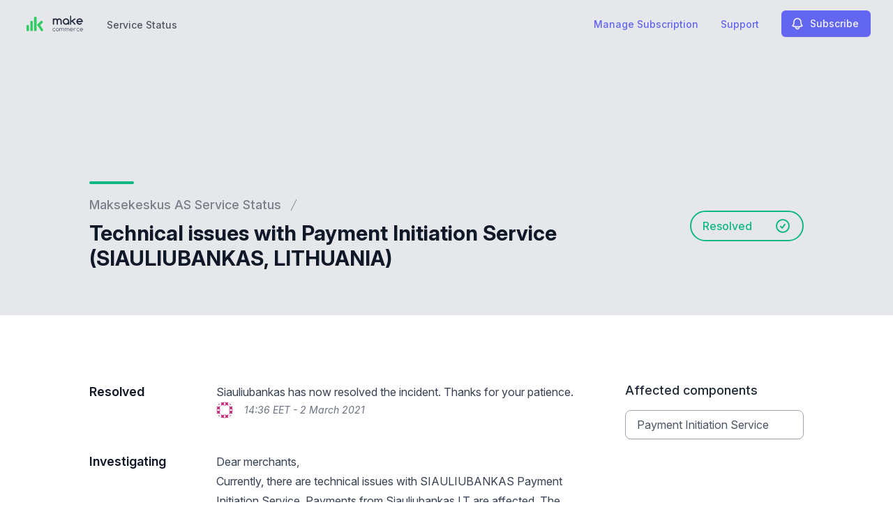

--- FILE ---
content_type: text/html; charset=utf-8
request_url: https://www.google.com/recaptcha/api2/anchor?ar=1&k=6Lc1z5MiAAAAAArBLreBfxilmog9tuu1Eqh2cCNM&co=aHR0cHM6Ly9zdGF0dXMubWFrc2VrZXNrdXMuZWU6NDQz&hl=en&v=N67nZn4AqZkNcbeMu4prBgzg&size=invisible&anchor-ms=20000&execute-ms=30000&cb=25b5dpgcdhv
body_size: 48803
content:
<!DOCTYPE HTML><html dir="ltr" lang="en"><head><meta http-equiv="Content-Type" content="text/html; charset=UTF-8">
<meta http-equiv="X-UA-Compatible" content="IE=edge">
<title>reCAPTCHA</title>
<style type="text/css">
/* cyrillic-ext */
@font-face {
  font-family: 'Roboto';
  font-style: normal;
  font-weight: 400;
  font-stretch: 100%;
  src: url(//fonts.gstatic.com/s/roboto/v48/KFO7CnqEu92Fr1ME7kSn66aGLdTylUAMa3GUBHMdazTgWw.woff2) format('woff2');
  unicode-range: U+0460-052F, U+1C80-1C8A, U+20B4, U+2DE0-2DFF, U+A640-A69F, U+FE2E-FE2F;
}
/* cyrillic */
@font-face {
  font-family: 'Roboto';
  font-style: normal;
  font-weight: 400;
  font-stretch: 100%;
  src: url(//fonts.gstatic.com/s/roboto/v48/KFO7CnqEu92Fr1ME7kSn66aGLdTylUAMa3iUBHMdazTgWw.woff2) format('woff2');
  unicode-range: U+0301, U+0400-045F, U+0490-0491, U+04B0-04B1, U+2116;
}
/* greek-ext */
@font-face {
  font-family: 'Roboto';
  font-style: normal;
  font-weight: 400;
  font-stretch: 100%;
  src: url(//fonts.gstatic.com/s/roboto/v48/KFO7CnqEu92Fr1ME7kSn66aGLdTylUAMa3CUBHMdazTgWw.woff2) format('woff2');
  unicode-range: U+1F00-1FFF;
}
/* greek */
@font-face {
  font-family: 'Roboto';
  font-style: normal;
  font-weight: 400;
  font-stretch: 100%;
  src: url(//fonts.gstatic.com/s/roboto/v48/KFO7CnqEu92Fr1ME7kSn66aGLdTylUAMa3-UBHMdazTgWw.woff2) format('woff2');
  unicode-range: U+0370-0377, U+037A-037F, U+0384-038A, U+038C, U+038E-03A1, U+03A3-03FF;
}
/* math */
@font-face {
  font-family: 'Roboto';
  font-style: normal;
  font-weight: 400;
  font-stretch: 100%;
  src: url(//fonts.gstatic.com/s/roboto/v48/KFO7CnqEu92Fr1ME7kSn66aGLdTylUAMawCUBHMdazTgWw.woff2) format('woff2');
  unicode-range: U+0302-0303, U+0305, U+0307-0308, U+0310, U+0312, U+0315, U+031A, U+0326-0327, U+032C, U+032F-0330, U+0332-0333, U+0338, U+033A, U+0346, U+034D, U+0391-03A1, U+03A3-03A9, U+03B1-03C9, U+03D1, U+03D5-03D6, U+03F0-03F1, U+03F4-03F5, U+2016-2017, U+2034-2038, U+203C, U+2040, U+2043, U+2047, U+2050, U+2057, U+205F, U+2070-2071, U+2074-208E, U+2090-209C, U+20D0-20DC, U+20E1, U+20E5-20EF, U+2100-2112, U+2114-2115, U+2117-2121, U+2123-214F, U+2190, U+2192, U+2194-21AE, U+21B0-21E5, U+21F1-21F2, U+21F4-2211, U+2213-2214, U+2216-22FF, U+2308-230B, U+2310, U+2319, U+231C-2321, U+2336-237A, U+237C, U+2395, U+239B-23B7, U+23D0, U+23DC-23E1, U+2474-2475, U+25AF, U+25B3, U+25B7, U+25BD, U+25C1, U+25CA, U+25CC, U+25FB, U+266D-266F, U+27C0-27FF, U+2900-2AFF, U+2B0E-2B11, U+2B30-2B4C, U+2BFE, U+3030, U+FF5B, U+FF5D, U+1D400-1D7FF, U+1EE00-1EEFF;
}
/* symbols */
@font-face {
  font-family: 'Roboto';
  font-style: normal;
  font-weight: 400;
  font-stretch: 100%;
  src: url(//fonts.gstatic.com/s/roboto/v48/KFO7CnqEu92Fr1ME7kSn66aGLdTylUAMaxKUBHMdazTgWw.woff2) format('woff2');
  unicode-range: U+0001-000C, U+000E-001F, U+007F-009F, U+20DD-20E0, U+20E2-20E4, U+2150-218F, U+2190, U+2192, U+2194-2199, U+21AF, U+21E6-21F0, U+21F3, U+2218-2219, U+2299, U+22C4-22C6, U+2300-243F, U+2440-244A, U+2460-24FF, U+25A0-27BF, U+2800-28FF, U+2921-2922, U+2981, U+29BF, U+29EB, U+2B00-2BFF, U+4DC0-4DFF, U+FFF9-FFFB, U+10140-1018E, U+10190-1019C, U+101A0, U+101D0-101FD, U+102E0-102FB, U+10E60-10E7E, U+1D2C0-1D2D3, U+1D2E0-1D37F, U+1F000-1F0FF, U+1F100-1F1AD, U+1F1E6-1F1FF, U+1F30D-1F30F, U+1F315, U+1F31C, U+1F31E, U+1F320-1F32C, U+1F336, U+1F378, U+1F37D, U+1F382, U+1F393-1F39F, U+1F3A7-1F3A8, U+1F3AC-1F3AF, U+1F3C2, U+1F3C4-1F3C6, U+1F3CA-1F3CE, U+1F3D4-1F3E0, U+1F3ED, U+1F3F1-1F3F3, U+1F3F5-1F3F7, U+1F408, U+1F415, U+1F41F, U+1F426, U+1F43F, U+1F441-1F442, U+1F444, U+1F446-1F449, U+1F44C-1F44E, U+1F453, U+1F46A, U+1F47D, U+1F4A3, U+1F4B0, U+1F4B3, U+1F4B9, U+1F4BB, U+1F4BF, U+1F4C8-1F4CB, U+1F4D6, U+1F4DA, U+1F4DF, U+1F4E3-1F4E6, U+1F4EA-1F4ED, U+1F4F7, U+1F4F9-1F4FB, U+1F4FD-1F4FE, U+1F503, U+1F507-1F50B, U+1F50D, U+1F512-1F513, U+1F53E-1F54A, U+1F54F-1F5FA, U+1F610, U+1F650-1F67F, U+1F687, U+1F68D, U+1F691, U+1F694, U+1F698, U+1F6AD, U+1F6B2, U+1F6B9-1F6BA, U+1F6BC, U+1F6C6-1F6CF, U+1F6D3-1F6D7, U+1F6E0-1F6EA, U+1F6F0-1F6F3, U+1F6F7-1F6FC, U+1F700-1F7FF, U+1F800-1F80B, U+1F810-1F847, U+1F850-1F859, U+1F860-1F887, U+1F890-1F8AD, U+1F8B0-1F8BB, U+1F8C0-1F8C1, U+1F900-1F90B, U+1F93B, U+1F946, U+1F984, U+1F996, U+1F9E9, U+1FA00-1FA6F, U+1FA70-1FA7C, U+1FA80-1FA89, U+1FA8F-1FAC6, U+1FACE-1FADC, U+1FADF-1FAE9, U+1FAF0-1FAF8, U+1FB00-1FBFF;
}
/* vietnamese */
@font-face {
  font-family: 'Roboto';
  font-style: normal;
  font-weight: 400;
  font-stretch: 100%;
  src: url(//fonts.gstatic.com/s/roboto/v48/KFO7CnqEu92Fr1ME7kSn66aGLdTylUAMa3OUBHMdazTgWw.woff2) format('woff2');
  unicode-range: U+0102-0103, U+0110-0111, U+0128-0129, U+0168-0169, U+01A0-01A1, U+01AF-01B0, U+0300-0301, U+0303-0304, U+0308-0309, U+0323, U+0329, U+1EA0-1EF9, U+20AB;
}
/* latin-ext */
@font-face {
  font-family: 'Roboto';
  font-style: normal;
  font-weight: 400;
  font-stretch: 100%;
  src: url(//fonts.gstatic.com/s/roboto/v48/KFO7CnqEu92Fr1ME7kSn66aGLdTylUAMa3KUBHMdazTgWw.woff2) format('woff2');
  unicode-range: U+0100-02BA, U+02BD-02C5, U+02C7-02CC, U+02CE-02D7, U+02DD-02FF, U+0304, U+0308, U+0329, U+1D00-1DBF, U+1E00-1E9F, U+1EF2-1EFF, U+2020, U+20A0-20AB, U+20AD-20C0, U+2113, U+2C60-2C7F, U+A720-A7FF;
}
/* latin */
@font-face {
  font-family: 'Roboto';
  font-style: normal;
  font-weight: 400;
  font-stretch: 100%;
  src: url(//fonts.gstatic.com/s/roboto/v48/KFO7CnqEu92Fr1ME7kSn66aGLdTylUAMa3yUBHMdazQ.woff2) format('woff2');
  unicode-range: U+0000-00FF, U+0131, U+0152-0153, U+02BB-02BC, U+02C6, U+02DA, U+02DC, U+0304, U+0308, U+0329, U+2000-206F, U+20AC, U+2122, U+2191, U+2193, U+2212, U+2215, U+FEFF, U+FFFD;
}
/* cyrillic-ext */
@font-face {
  font-family: 'Roboto';
  font-style: normal;
  font-weight: 500;
  font-stretch: 100%;
  src: url(//fonts.gstatic.com/s/roboto/v48/KFO7CnqEu92Fr1ME7kSn66aGLdTylUAMa3GUBHMdazTgWw.woff2) format('woff2');
  unicode-range: U+0460-052F, U+1C80-1C8A, U+20B4, U+2DE0-2DFF, U+A640-A69F, U+FE2E-FE2F;
}
/* cyrillic */
@font-face {
  font-family: 'Roboto';
  font-style: normal;
  font-weight: 500;
  font-stretch: 100%;
  src: url(//fonts.gstatic.com/s/roboto/v48/KFO7CnqEu92Fr1ME7kSn66aGLdTylUAMa3iUBHMdazTgWw.woff2) format('woff2');
  unicode-range: U+0301, U+0400-045F, U+0490-0491, U+04B0-04B1, U+2116;
}
/* greek-ext */
@font-face {
  font-family: 'Roboto';
  font-style: normal;
  font-weight: 500;
  font-stretch: 100%;
  src: url(//fonts.gstatic.com/s/roboto/v48/KFO7CnqEu92Fr1ME7kSn66aGLdTylUAMa3CUBHMdazTgWw.woff2) format('woff2');
  unicode-range: U+1F00-1FFF;
}
/* greek */
@font-face {
  font-family: 'Roboto';
  font-style: normal;
  font-weight: 500;
  font-stretch: 100%;
  src: url(//fonts.gstatic.com/s/roboto/v48/KFO7CnqEu92Fr1ME7kSn66aGLdTylUAMa3-UBHMdazTgWw.woff2) format('woff2');
  unicode-range: U+0370-0377, U+037A-037F, U+0384-038A, U+038C, U+038E-03A1, U+03A3-03FF;
}
/* math */
@font-face {
  font-family: 'Roboto';
  font-style: normal;
  font-weight: 500;
  font-stretch: 100%;
  src: url(//fonts.gstatic.com/s/roboto/v48/KFO7CnqEu92Fr1ME7kSn66aGLdTylUAMawCUBHMdazTgWw.woff2) format('woff2');
  unicode-range: U+0302-0303, U+0305, U+0307-0308, U+0310, U+0312, U+0315, U+031A, U+0326-0327, U+032C, U+032F-0330, U+0332-0333, U+0338, U+033A, U+0346, U+034D, U+0391-03A1, U+03A3-03A9, U+03B1-03C9, U+03D1, U+03D5-03D6, U+03F0-03F1, U+03F4-03F5, U+2016-2017, U+2034-2038, U+203C, U+2040, U+2043, U+2047, U+2050, U+2057, U+205F, U+2070-2071, U+2074-208E, U+2090-209C, U+20D0-20DC, U+20E1, U+20E5-20EF, U+2100-2112, U+2114-2115, U+2117-2121, U+2123-214F, U+2190, U+2192, U+2194-21AE, U+21B0-21E5, U+21F1-21F2, U+21F4-2211, U+2213-2214, U+2216-22FF, U+2308-230B, U+2310, U+2319, U+231C-2321, U+2336-237A, U+237C, U+2395, U+239B-23B7, U+23D0, U+23DC-23E1, U+2474-2475, U+25AF, U+25B3, U+25B7, U+25BD, U+25C1, U+25CA, U+25CC, U+25FB, U+266D-266F, U+27C0-27FF, U+2900-2AFF, U+2B0E-2B11, U+2B30-2B4C, U+2BFE, U+3030, U+FF5B, U+FF5D, U+1D400-1D7FF, U+1EE00-1EEFF;
}
/* symbols */
@font-face {
  font-family: 'Roboto';
  font-style: normal;
  font-weight: 500;
  font-stretch: 100%;
  src: url(//fonts.gstatic.com/s/roboto/v48/KFO7CnqEu92Fr1ME7kSn66aGLdTylUAMaxKUBHMdazTgWw.woff2) format('woff2');
  unicode-range: U+0001-000C, U+000E-001F, U+007F-009F, U+20DD-20E0, U+20E2-20E4, U+2150-218F, U+2190, U+2192, U+2194-2199, U+21AF, U+21E6-21F0, U+21F3, U+2218-2219, U+2299, U+22C4-22C6, U+2300-243F, U+2440-244A, U+2460-24FF, U+25A0-27BF, U+2800-28FF, U+2921-2922, U+2981, U+29BF, U+29EB, U+2B00-2BFF, U+4DC0-4DFF, U+FFF9-FFFB, U+10140-1018E, U+10190-1019C, U+101A0, U+101D0-101FD, U+102E0-102FB, U+10E60-10E7E, U+1D2C0-1D2D3, U+1D2E0-1D37F, U+1F000-1F0FF, U+1F100-1F1AD, U+1F1E6-1F1FF, U+1F30D-1F30F, U+1F315, U+1F31C, U+1F31E, U+1F320-1F32C, U+1F336, U+1F378, U+1F37D, U+1F382, U+1F393-1F39F, U+1F3A7-1F3A8, U+1F3AC-1F3AF, U+1F3C2, U+1F3C4-1F3C6, U+1F3CA-1F3CE, U+1F3D4-1F3E0, U+1F3ED, U+1F3F1-1F3F3, U+1F3F5-1F3F7, U+1F408, U+1F415, U+1F41F, U+1F426, U+1F43F, U+1F441-1F442, U+1F444, U+1F446-1F449, U+1F44C-1F44E, U+1F453, U+1F46A, U+1F47D, U+1F4A3, U+1F4B0, U+1F4B3, U+1F4B9, U+1F4BB, U+1F4BF, U+1F4C8-1F4CB, U+1F4D6, U+1F4DA, U+1F4DF, U+1F4E3-1F4E6, U+1F4EA-1F4ED, U+1F4F7, U+1F4F9-1F4FB, U+1F4FD-1F4FE, U+1F503, U+1F507-1F50B, U+1F50D, U+1F512-1F513, U+1F53E-1F54A, U+1F54F-1F5FA, U+1F610, U+1F650-1F67F, U+1F687, U+1F68D, U+1F691, U+1F694, U+1F698, U+1F6AD, U+1F6B2, U+1F6B9-1F6BA, U+1F6BC, U+1F6C6-1F6CF, U+1F6D3-1F6D7, U+1F6E0-1F6EA, U+1F6F0-1F6F3, U+1F6F7-1F6FC, U+1F700-1F7FF, U+1F800-1F80B, U+1F810-1F847, U+1F850-1F859, U+1F860-1F887, U+1F890-1F8AD, U+1F8B0-1F8BB, U+1F8C0-1F8C1, U+1F900-1F90B, U+1F93B, U+1F946, U+1F984, U+1F996, U+1F9E9, U+1FA00-1FA6F, U+1FA70-1FA7C, U+1FA80-1FA89, U+1FA8F-1FAC6, U+1FACE-1FADC, U+1FADF-1FAE9, U+1FAF0-1FAF8, U+1FB00-1FBFF;
}
/* vietnamese */
@font-face {
  font-family: 'Roboto';
  font-style: normal;
  font-weight: 500;
  font-stretch: 100%;
  src: url(//fonts.gstatic.com/s/roboto/v48/KFO7CnqEu92Fr1ME7kSn66aGLdTylUAMa3OUBHMdazTgWw.woff2) format('woff2');
  unicode-range: U+0102-0103, U+0110-0111, U+0128-0129, U+0168-0169, U+01A0-01A1, U+01AF-01B0, U+0300-0301, U+0303-0304, U+0308-0309, U+0323, U+0329, U+1EA0-1EF9, U+20AB;
}
/* latin-ext */
@font-face {
  font-family: 'Roboto';
  font-style: normal;
  font-weight: 500;
  font-stretch: 100%;
  src: url(//fonts.gstatic.com/s/roboto/v48/KFO7CnqEu92Fr1ME7kSn66aGLdTylUAMa3KUBHMdazTgWw.woff2) format('woff2');
  unicode-range: U+0100-02BA, U+02BD-02C5, U+02C7-02CC, U+02CE-02D7, U+02DD-02FF, U+0304, U+0308, U+0329, U+1D00-1DBF, U+1E00-1E9F, U+1EF2-1EFF, U+2020, U+20A0-20AB, U+20AD-20C0, U+2113, U+2C60-2C7F, U+A720-A7FF;
}
/* latin */
@font-face {
  font-family: 'Roboto';
  font-style: normal;
  font-weight: 500;
  font-stretch: 100%;
  src: url(//fonts.gstatic.com/s/roboto/v48/KFO7CnqEu92Fr1ME7kSn66aGLdTylUAMa3yUBHMdazQ.woff2) format('woff2');
  unicode-range: U+0000-00FF, U+0131, U+0152-0153, U+02BB-02BC, U+02C6, U+02DA, U+02DC, U+0304, U+0308, U+0329, U+2000-206F, U+20AC, U+2122, U+2191, U+2193, U+2212, U+2215, U+FEFF, U+FFFD;
}
/* cyrillic-ext */
@font-face {
  font-family: 'Roboto';
  font-style: normal;
  font-weight: 900;
  font-stretch: 100%;
  src: url(//fonts.gstatic.com/s/roboto/v48/KFO7CnqEu92Fr1ME7kSn66aGLdTylUAMa3GUBHMdazTgWw.woff2) format('woff2');
  unicode-range: U+0460-052F, U+1C80-1C8A, U+20B4, U+2DE0-2DFF, U+A640-A69F, U+FE2E-FE2F;
}
/* cyrillic */
@font-face {
  font-family: 'Roboto';
  font-style: normal;
  font-weight: 900;
  font-stretch: 100%;
  src: url(//fonts.gstatic.com/s/roboto/v48/KFO7CnqEu92Fr1ME7kSn66aGLdTylUAMa3iUBHMdazTgWw.woff2) format('woff2');
  unicode-range: U+0301, U+0400-045F, U+0490-0491, U+04B0-04B1, U+2116;
}
/* greek-ext */
@font-face {
  font-family: 'Roboto';
  font-style: normal;
  font-weight: 900;
  font-stretch: 100%;
  src: url(//fonts.gstatic.com/s/roboto/v48/KFO7CnqEu92Fr1ME7kSn66aGLdTylUAMa3CUBHMdazTgWw.woff2) format('woff2');
  unicode-range: U+1F00-1FFF;
}
/* greek */
@font-face {
  font-family: 'Roboto';
  font-style: normal;
  font-weight: 900;
  font-stretch: 100%;
  src: url(//fonts.gstatic.com/s/roboto/v48/KFO7CnqEu92Fr1ME7kSn66aGLdTylUAMa3-UBHMdazTgWw.woff2) format('woff2');
  unicode-range: U+0370-0377, U+037A-037F, U+0384-038A, U+038C, U+038E-03A1, U+03A3-03FF;
}
/* math */
@font-face {
  font-family: 'Roboto';
  font-style: normal;
  font-weight: 900;
  font-stretch: 100%;
  src: url(//fonts.gstatic.com/s/roboto/v48/KFO7CnqEu92Fr1ME7kSn66aGLdTylUAMawCUBHMdazTgWw.woff2) format('woff2');
  unicode-range: U+0302-0303, U+0305, U+0307-0308, U+0310, U+0312, U+0315, U+031A, U+0326-0327, U+032C, U+032F-0330, U+0332-0333, U+0338, U+033A, U+0346, U+034D, U+0391-03A1, U+03A3-03A9, U+03B1-03C9, U+03D1, U+03D5-03D6, U+03F0-03F1, U+03F4-03F5, U+2016-2017, U+2034-2038, U+203C, U+2040, U+2043, U+2047, U+2050, U+2057, U+205F, U+2070-2071, U+2074-208E, U+2090-209C, U+20D0-20DC, U+20E1, U+20E5-20EF, U+2100-2112, U+2114-2115, U+2117-2121, U+2123-214F, U+2190, U+2192, U+2194-21AE, U+21B0-21E5, U+21F1-21F2, U+21F4-2211, U+2213-2214, U+2216-22FF, U+2308-230B, U+2310, U+2319, U+231C-2321, U+2336-237A, U+237C, U+2395, U+239B-23B7, U+23D0, U+23DC-23E1, U+2474-2475, U+25AF, U+25B3, U+25B7, U+25BD, U+25C1, U+25CA, U+25CC, U+25FB, U+266D-266F, U+27C0-27FF, U+2900-2AFF, U+2B0E-2B11, U+2B30-2B4C, U+2BFE, U+3030, U+FF5B, U+FF5D, U+1D400-1D7FF, U+1EE00-1EEFF;
}
/* symbols */
@font-face {
  font-family: 'Roboto';
  font-style: normal;
  font-weight: 900;
  font-stretch: 100%;
  src: url(//fonts.gstatic.com/s/roboto/v48/KFO7CnqEu92Fr1ME7kSn66aGLdTylUAMaxKUBHMdazTgWw.woff2) format('woff2');
  unicode-range: U+0001-000C, U+000E-001F, U+007F-009F, U+20DD-20E0, U+20E2-20E4, U+2150-218F, U+2190, U+2192, U+2194-2199, U+21AF, U+21E6-21F0, U+21F3, U+2218-2219, U+2299, U+22C4-22C6, U+2300-243F, U+2440-244A, U+2460-24FF, U+25A0-27BF, U+2800-28FF, U+2921-2922, U+2981, U+29BF, U+29EB, U+2B00-2BFF, U+4DC0-4DFF, U+FFF9-FFFB, U+10140-1018E, U+10190-1019C, U+101A0, U+101D0-101FD, U+102E0-102FB, U+10E60-10E7E, U+1D2C0-1D2D3, U+1D2E0-1D37F, U+1F000-1F0FF, U+1F100-1F1AD, U+1F1E6-1F1FF, U+1F30D-1F30F, U+1F315, U+1F31C, U+1F31E, U+1F320-1F32C, U+1F336, U+1F378, U+1F37D, U+1F382, U+1F393-1F39F, U+1F3A7-1F3A8, U+1F3AC-1F3AF, U+1F3C2, U+1F3C4-1F3C6, U+1F3CA-1F3CE, U+1F3D4-1F3E0, U+1F3ED, U+1F3F1-1F3F3, U+1F3F5-1F3F7, U+1F408, U+1F415, U+1F41F, U+1F426, U+1F43F, U+1F441-1F442, U+1F444, U+1F446-1F449, U+1F44C-1F44E, U+1F453, U+1F46A, U+1F47D, U+1F4A3, U+1F4B0, U+1F4B3, U+1F4B9, U+1F4BB, U+1F4BF, U+1F4C8-1F4CB, U+1F4D6, U+1F4DA, U+1F4DF, U+1F4E3-1F4E6, U+1F4EA-1F4ED, U+1F4F7, U+1F4F9-1F4FB, U+1F4FD-1F4FE, U+1F503, U+1F507-1F50B, U+1F50D, U+1F512-1F513, U+1F53E-1F54A, U+1F54F-1F5FA, U+1F610, U+1F650-1F67F, U+1F687, U+1F68D, U+1F691, U+1F694, U+1F698, U+1F6AD, U+1F6B2, U+1F6B9-1F6BA, U+1F6BC, U+1F6C6-1F6CF, U+1F6D3-1F6D7, U+1F6E0-1F6EA, U+1F6F0-1F6F3, U+1F6F7-1F6FC, U+1F700-1F7FF, U+1F800-1F80B, U+1F810-1F847, U+1F850-1F859, U+1F860-1F887, U+1F890-1F8AD, U+1F8B0-1F8BB, U+1F8C0-1F8C1, U+1F900-1F90B, U+1F93B, U+1F946, U+1F984, U+1F996, U+1F9E9, U+1FA00-1FA6F, U+1FA70-1FA7C, U+1FA80-1FA89, U+1FA8F-1FAC6, U+1FACE-1FADC, U+1FADF-1FAE9, U+1FAF0-1FAF8, U+1FB00-1FBFF;
}
/* vietnamese */
@font-face {
  font-family: 'Roboto';
  font-style: normal;
  font-weight: 900;
  font-stretch: 100%;
  src: url(//fonts.gstatic.com/s/roboto/v48/KFO7CnqEu92Fr1ME7kSn66aGLdTylUAMa3OUBHMdazTgWw.woff2) format('woff2');
  unicode-range: U+0102-0103, U+0110-0111, U+0128-0129, U+0168-0169, U+01A0-01A1, U+01AF-01B0, U+0300-0301, U+0303-0304, U+0308-0309, U+0323, U+0329, U+1EA0-1EF9, U+20AB;
}
/* latin-ext */
@font-face {
  font-family: 'Roboto';
  font-style: normal;
  font-weight: 900;
  font-stretch: 100%;
  src: url(//fonts.gstatic.com/s/roboto/v48/KFO7CnqEu92Fr1ME7kSn66aGLdTylUAMa3KUBHMdazTgWw.woff2) format('woff2');
  unicode-range: U+0100-02BA, U+02BD-02C5, U+02C7-02CC, U+02CE-02D7, U+02DD-02FF, U+0304, U+0308, U+0329, U+1D00-1DBF, U+1E00-1E9F, U+1EF2-1EFF, U+2020, U+20A0-20AB, U+20AD-20C0, U+2113, U+2C60-2C7F, U+A720-A7FF;
}
/* latin */
@font-face {
  font-family: 'Roboto';
  font-style: normal;
  font-weight: 900;
  font-stretch: 100%;
  src: url(//fonts.gstatic.com/s/roboto/v48/KFO7CnqEu92Fr1ME7kSn66aGLdTylUAMa3yUBHMdazQ.woff2) format('woff2');
  unicode-range: U+0000-00FF, U+0131, U+0152-0153, U+02BB-02BC, U+02C6, U+02DA, U+02DC, U+0304, U+0308, U+0329, U+2000-206F, U+20AC, U+2122, U+2191, U+2193, U+2212, U+2215, U+FEFF, U+FFFD;
}

</style>
<link rel="stylesheet" type="text/css" href="https://www.gstatic.com/recaptcha/releases/N67nZn4AqZkNcbeMu4prBgzg/styles__ltr.css">
<script nonce="-gIvgG0mIoTcSubmoSWDVg" type="text/javascript">window['__recaptcha_api'] = 'https://www.google.com/recaptcha/api2/';</script>
<script type="text/javascript" src="https://www.gstatic.com/recaptcha/releases/N67nZn4AqZkNcbeMu4prBgzg/recaptcha__en.js" nonce="-gIvgG0mIoTcSubmoSWDVg">
      
    </script></head>
<body><div id="rc-anchor-alert" class="rc-anchor-alert"></div>
<input type="hidden" id="recaptcha-token" value="[base64]">
<script type="text/javascript" nonce="-gIvgG0mIoTcSubmoSWDVg">
      recaptcha.anchor.Main.init("[\x22ainput\x22,[\x22bgdata\x22,\x22\x22,\[base64]/[base64]/[base64]/[base64]/[base64]/[base64]/KGcoTywyNTMsTy5PKSxVRyhPLEMpKTpnKE8sMjUzLEMpLE8pKSxsKSksTykpfSxieT1mdW5jdGlvbihDLE8sdSxsKXtmb3IobD0odT1SKEMpLDApO08+MDtPLS0pbD1sPDw4fFooQyk7ZyhDLHUsbCl9LFVHPWZ1bmN0aW9uKEMsTyl7Qy5pLmxlbmd0aD4xMDQ/[base64]/[base64]/[base64]/[base64]/[base64]/[base64]/[base64]\\u003d\x22,\[base64]\\u003d\x22,\x22YsOUwogzQHzCnsOrworCmX/DpsOOw7bCkcKCe2RMayrCjyTClsKlJzjDhgTDsxbDuMOqw55CwohOw7fCjMK6wpLCqsK9cm7DjMKQw51TAhw5wqc2JMO1BsKbOMKIwq9Qwq/Dl8O9w6xNW8KswrfDqS0Fwr/Dk8OcacKkwrQ7ecOVd8KcC8OkccOfw73Dtk7DpsKGHsKHVxDCjh/DlnA7wpl2w4zDsGzCqFfCm8KPXcO4VQvDq8OZDcKKXMOiDxzCkMOVwpLDoldyA8OhHsKEw6rDgDPDqMOFwo3CgMKlbMK/w4TCm8Osw7HDvDQyAMKlQMOmHggdQsO8TC7DuSLDhcK+RsKJSsK+wprCkMKvAgDCisKxwo/CvyFKw7vCs1A/cMOOXy5mwpPDrgXDsMKWw6XCqsOGw6g4JsO6wq3CvcKmM8Ocwr82wrrDlsKKwo7CoMKDDhUcwr5wfE/DikDCvnvCtiDDumbDn8OATjYhw6bColbDokIlYzfCj8OoJsOzwr/CvsKCPsOJw73DrcOhw4hDVXcmRG4iVQ8Sw5nDjcOUwpbDsnQifTQHwoDCog50XcOrV1pseMOAOV0UfDDCicOCwrwRPVXDknbDlVjCksOOVcOiw4kLdMO7w4LDpm/[base64]/CogQ/[base64]/DtzkMwrQUw5YxdcOhwrYCYhBxwprDmDLDo8O2T8KuEEnDi8K/[base64]/[base64]/CnGXDuU4tTMOgdsKrNsOUCcOaL8OZw5QjwqF8wr3DsMOBSxBoWsKJw5rCpEDDuFMgNcK1Kgk1PnvDt1cxJWnDvwzDm8Oqw7bCp1JewrvComUWQFxQeMOZwq4Tw4l8w41SFVnCmAg5wrMfaW/CjT7DszTDt8OPw5TChxxxHsO0w5HDiMOIBGgnZWpZwqMES8OVwq7CpXlfwqZ1WycUw5xdw7rDkyA0VAFgw6B2WsOKKMKtwqjDocKRw5JUw63CpD7CqcOlwpJHBcKZwoRfw4t5OnJ5w7ESX8K0Bx7CqMOnMcOHSsKAFcOsDsOYcDzCiMOOLcO8w5cVJkwDwrXCg1/[base64]/[base64]/ChTl9wrV4wp4ecsKZw4FuwonDlcK4wo8TaXHCkVbCgcOgb2fCksOzMELCucK5wpY7eVYbNS5fw5U5QcKyMkxwMlg7FMOdD8K1w4EiQwzDqFEyw4wLwpNZw4TCrGHCk8O1d2MSPMKrPVVbE1jDnH5JE8K+w4ACQcKOQWfChxUtBjLDocOQw6TDu8K/w4TDuEPDkMK9Jk3Ct8OAw5DDlcK4w6dlNF83w45JDcKOwrtbw4UIOcKWfzjDicKvw7DDq8OtwrPDviBQw6A4EcOKw73DhSvDg8OKP8Ofw6l4w6s6w61TwqhfbW3DvmMtw7wAfsO5w5F4EcKQbMOpIRl9w7LDjg7Cg2/CiX7Dh0LCokjDpHIFfgHCinrDgEFhTsOewrkhwqNfwr0Sw5Vlw45lS8OYJBDDg2ZHJcKnw6QmewJswrx5GcKMw6xHw6fCmcOFw7RnI8OFwoUAPcK+wo3DhcKqw5PChQJAwp/CrhscC8KrO8KHf8KIw7NMwooZw49RWnnClsKNFVLCjcKocFhbw4TDrDUOeSbCpMOqw6IfwpIKDk5fS8ORw7LDsEDDhcOOTsKqQ8KGKcOSTlDCnsOCw5vDtxQhw4zDvcKlwp/Dui5zwrTCksKtwpgKw48hw4XDkVw8C2LCksOtZMOsw61Aw7nDvVDCt00mwqVSw5zCjGDDhC5QHMO/[base64]/DvcO0wrYzw6NULEJYw4Rbwq7CocKQOB9tDkfDp2XCo8KzwpLDoiE0w6QUwofDpi3CmsK+w7fCmTpIw7N/woUjbsKgwqfDmBvDtEUYTVFDwofChBTDnynCmSozwoXCmSjDt28uw7kHw4/DgR/CmMKKLcKWw5HDtcOiw7QOPiB5w5VPGsKzw6XCrDTDpMKMw4dMw6bCi8KOw4LDuiFmw57ClQB5G8KKBCBGw6DDgcO/w4TCiC8GZsK/PMO9w60CVsO5MClMwoMnd8Kcw756w7Qkw53Clm4/w5vDn8KHw4zCscOOMmcAE8OzGTnDtnHCniFiwqXDucKLw6zDvXrDpMKxIh/DpsKQwqvDsMOedhHCln3DhUkHwo/DksK8CMKldsKpw6pBwpzDrsOHwoEuwqLCtcKBw6HCjzrDrExaVcO+woINBn/CgMKNw6rCmcOBwoTCvH3CosO0w7PCulTDhcK1w6TCusK9wrFzFgBRHcO9wqdZwrwrKsOOJxQ1VcKLNXXCmcKUE8KTw67CvjXCugZGfjhYwqHDsnIZdUTDt8KgLCfCjcOww6lZYEPCnTfDiMKnw4UYw6zDs8OpYAnDjsOBw7cKdcKtwrbDq8K/GCoNbVzDk10OwrpUAMKlAMOuw71zwq4Ywr/DusO1CcOuw6NQw5nDjsKCwogZwpjCjX3Dq8KSAGFpw7TCsEowMsOiXsOBwprDtcOiw7fDuGfCkMK0c0Nhw6TDkFXClGPDj1DDl8KKwoANwqTCo8Ovw6d9IDdBJsOeSG8vwrXCqQNVUwRZaMOsRcK0wrfDmys/wrnDvxNCw4rDlMOVwqN9wonCqS7Cry/CtMKPZcKVJcO3w5IAwrx/wqfDk8KkfmBwLx3CrsKvw4VBw63ClF8rwqBibcKowoDDscOVFsKzw7bCkMKqw4E6wotsAHZJwrc3GwjCl2rDlcOEFnPDnxXDiBF4fcOAwoPDv2IawrnCnMKmEnBfw73DssOuVcKKCwXDiwfCnjInwodfSD3CmMOnw6hJeE3DgSDCo8KzF2TCsMKOGCQtUsKXAUN/wp3DtMKHR18IwoUsXjlJw78WOFHCgcK3wqVRCMOvwobDksO/DhTCpsOaw4HDlBPDvMOBw5UVw4EwEGPCicKyIcOAAyfCg8KUVUzCmMO+wrxZdRxyw4gYEm9VRsO5w6VRwq/CqsOMw5lXSTPCrUgswqxuw7gmw48jw6A3w4XCiMKvw5tIW8KWDmTDoMKnwrkqwqHDvHbDnsOAw48+eUIIw5TDh8KXw7JXBhZ6w7fCg1/Cm8OoUsKuwrnCqntzwqRgw6Axwo7CnsKWw4dUTWrDqi3Cs13CtcKkCcKvw4Egwr7CucONFF3Cj0bCjXbCtl/Cv8Okb8K/dcK6KFLDosK5w7jCtsOZTMKJw6jDu8O4SMKiHcKgF8O6w4ZfUcOLHcO8w57CsMKYwr5twqRLwrwtw5IRw7TDjMKrw73Co8KvaCUAOy9MQwhewosBwqfDlsKzw7fCom/[base64]/[base64]/CkFFIPcKbw5hdwp3Cs8K8UcOrRCbDgDPDvwjCikl4R8KWIVfDhMK3wqlGwqQ0VsKAwrDCnT/DnsOxCn7DrFoCNMOjQMKxID/CmgfCuiPDgB1lIcKPwqLDiGR9Okl7bzY8cmpYw4pSJCbDnVzDucKBw5zCm0Q8UFnDvzM8I1PCv8Olw6t3dMK3CkoUwoRhSFpHw7zDhcOBw6bChQM3woNpfDIYwoF+w4LChiZIwopHIMKlwpjCusOLw4IEw7lQHsO0wqjDpsKBJMO/wofDn0LDhQvCo8O5wpHDgzJoMgwfworDkTzDj8KIJgnClQtnw5PDlADChA8Yw5lXwoXDrMObwplqwoTClw/[base64]/DjXYsScKsCsKDXnvDjFfDr1HDh2dvL3bCmjQ/w7fDsQDDt3IXAsKKw6DCqsKYwqDDphM/BMObEjU4w7FEw6/DsB7Ct8KqwoQyw5/DjsOjTsO+CMK6ccK7VcKywo8KesKeLWg7WsOCw5nCucK5wpXCpcKCwozCusOQRE9ufBLCgMOXKjN6LyNnUB1kwovCt8OQGRnDqcOgO2jClndkwo8Cw5PCoMK8wr12XcO4wqEtVxzCm8O1w4VRBx/DiSdRw7TCi8Kuw7LCk2/CjybDuMK0wpBew4gee1wRw4rCpxXCgMKpwqBQw6vCtcO4YMOGwoZMw6ZpwobDrVfDucKbNVzDosOaw4vDm8OiAcKpw4FKwrgCbhQ9KUhUE3/DjVdzwpArw4XDj8Kow6HDgMOlN8Kzwp0Ec8K8esKEw57CuEBKNxbCgSLDgl7DvcK/w5HDjMODwrF/[base64]/DnDfCu8O8dMO6ecOrdsOew6vCkMOgAsOgwop5w4xkNcO3wqBlwpkKR3gzwqA7w6nDu8ONwqlZwqnCgcOowpV/w7DDqX3DjMO7wrbDjzpKecKOwqjClkYZw5tVTsObw4FUGMKgBQRnw5QnOcO8AFJaw6FIw58wwrZTbmF6CiDCusObRAXDlgs8w7jClsOOwrDCrWjDikvCv8KHw4I/w5DDqlFPHMOJw70Kw4jCkTTDvgLDlMOww4TChw/CssONwoXDuXPDo8O7wqzCjcKawpLCqG4wZsKMw7cpw7XCo8Ogf2vCq8KSe3/DqRnDmh8swpbDsxDDr2nDosKQDx3CscKaw5Fze8KRFD8uPxXDkAs1wqMBDRnDhB3Di8Orw6J0wo9Ow6NhDcOdwrdhOcKmwr58czkbw5jDqcOpIsOuXTk4wr9rR8KPw65JPxhCw4bDhsOnw5A2QH3CiMO9IcOcwofCucKEw7/Clh3Co8KjPg7DglDCikTDgiJSCsK1wobCqx7CtX4/[base64]/[base64]/wp/CmsOEw4UgOcKREsK1w5zDnsOEKcOxw5XDtDtZDMKZW0wGRMOtwqR0YFTDksKmwqBObWNLwolgRMOcwoRodsOow6PDkCErQX8tw495wrEoF2UfR8OZWsKmDE3Dp8OswqTDsHURHsOYTVA+w4rDgsKfY8KJQMKowr8vwrLCuhczwqkZVgjDqnkHwpgxQl/DrsOMUGEjf1jDkMOIdAzCujHDiBhwfA1LwqHDpD3DhG9dwqbDnzgxwp8kwpEtIsOMw7ppAW7Dv8KHw4VUEgZ3FMOZw6vCsEs1LgPDuDvChMOhwpF9w5jDpRXClsKUasO3w63DgcK7w5VFwpoDw4fDmMKZwrsXwoA3wrPDtcO7Y8O/[base64]/ClF5ew5R6DHnDgsKILEx/a3oow7TChMOpRR3DvC5/[base64]/CvsOBw7LDpCbDu8K1GMK2w63CmwPDj8OPwo7CuHTCpD1wwqsxwpU+L1LCt8K7w4bCoMOOCsOcGDfCusO9TwEew7EoezPDtyHCkUQdCcO9blnDrX7CrsKLwonCnsK8eXVhw6/DmsKKwrk9w4obw4zDrBDCmMKiw4Fkw4pDw6hpwptDZMK1C1PDjsO/wqjDncOwOsKAw7XDum4KLcK4c3TCvSFnQcKcLcOnw6dCBFJSw40dwoTCn8Ooan/[base64]/[base64]/wr0HY8OYwpUteMOYwqXCukUswrnDnsOmwrMReRNFE8OHSylHwo5xcMKkw6jCucKgw6I/[base64]/YFVIKMKeJTXCox7CmVA6wpLDicOywozDvB/CpSleOxNTbcKnwo4JE8Opw5hZwrxzOcKKwpDDhsOUw5M0w5fClDRkIC7CgcOnw6pkVcKpw5rDm8KOw7zCgCcHwo1jXB0lR1Y6w4Bywp83w5dZI8KoEMOhwr7DoEVEF8KXw4XDksKnMnR/w7jCk1XDgXDDtSPCmcKQXghbGcOPbMO3wpZBw7rDmkXDjsOWwqnCisKOw6gfX3lKacKWUgjCu8OeBSAKw4AAwojDg8OZw5rCm8OxwprDpzR4w43DpsKcwo9Bwq/Dql5+wpjDgcKqw5J4wpsKE8K9E8OUw4nDqnB7BwApwo3DusKVwrzCqE/DmAvDuQ3CmFbDmDTDrwZbwrAvaWLDt8Ksw6TDl8KTwqFaQhHCi8OHwozDvVtWecORw5vDpWYBwq54AUozwo48PU3DhHw7w5UNKg9ywoPCmFw4wrdeTMOvfxTDhVPDh8OTwrvDuMOZbcOiwqsxwq/CncKuw6toLcOhwr7Cg8KRHMK+ZC3DvcOoACfDt2V4YMKFwrnDhsOyZ8KWNsKvw4/CpxzCvQzDt0fCvzrCk8KEARICwpZkw6/[base64]/EsKzQHnCrk9Nw55FT8O9w6cRw6MNFcKfIhLDrMKJecKJw6TDv8KBYlkzD8K+wrbDi1R8wo/CrGTChsO3JMOqFw/DpBzDujvDscOlFX/DjiAkwo5bIx9WOcO0w45nD8KKw7XCv2HCqV7DssKnw5zDgDRvw7fDjwc9HcOMwrTCrB3CpSNXw6DClEQLwoPCkMKEJ8OiasKswoXCo1t4MwDDp2VDwpRXZB3Cszs8wo/DlcKNTGULwoBlwqhawr4UwrAWJsOTQMOLwqMnwoY2aTXDlXl8fsOowozDq21ww5waw7zDlMK6IMO4M8OsFB87woYJwp3CocOjfsKEe09eDsO1NirDiXbDsV/DiMKvU8Oaw5knA8OWw4vCnBgewqjCo8KkUcKgw5TCmSjDjBp7woMhwpgdwqZ5wqkyw5RcbcKYZ8Ktw7vDjcOnAcO6HxrCmwEpc8KwwqTDjsOuwqN3V8O4QsOgwqDDuMKeaUcGw6/ClRPCmsKCB8O4wovDug3CuTtlYcO4HT0NI8Ovw5dyw5AKwqfCiMOuCQh3wrLChjbDvsKAfiZkw6DCnjjCkcOzwqPDrkbCvSkVNGPDvDcKIMK5wozCtzPDjMK5B2LCukAQLUQHCcKvQXjCscOfwrtAwr0Mwrx/P8KiwoXDicOvwpnDtEXDmlY+OMOmZMONC13ClMOUfQNzacOzRnhRHCjDk8Ouwq7Dh1vDu8Knw4kEw7E2wr4QwogYaHTCgsOEN8K4L8O9IsKAfsK8w7kCwpJeVxcdTGoUw53Dik3DrmJEwoHCg8KoawUlERHDm8K/QwFcE8KbLR3Ch8KEHTwhwpNFwpbCncOrYkrCpTLDo8K6wozCqsKtNAvCnQ3DjUzCm8O8EkPDlx8BfhXCtzouw6LDjsOQd0PDiAcgw5HCr8KHw7zCoMOmRHR/JRIKHMOcwqR1McKpGXQiwqE+w6bCjG/DhsO6w6dZGGodw50gw4Z9wrLDkDzDoMOSw54Swo8ww6DDu2RzEErDuXvCiW5LZBJFfsK4woJEYsOQwpDCv8KYOsOcwo3CqMOaFhlVMzXDqcOrw6o1TQbDvGMcLSYgOsOTEDjCkcKtwq1CHDledirDoMK4F8KqN8KlwqXDvsOTKHHDnVLDvBoKw67DiMOsfmbCvgswZ3/Dvx4sw60GNMOnGz/Dhx7Dp8K1Uk8fKHfCty41w5Y5WlM9wpdBw64BbEvDu8OWwrPCmW4fa8KHZcKbY8OHbm01P8KWKcKvwp4gw7HCrz0WGxHDjWc7K8KNEidxJwgHHmkgGhXCvkHDrWrDmgwYwrkPwrB6RcKqUQ4yNcKpw4fCisOLw5fCoHprwqk+QcK/[base64]/ChisuwrcJw77CuRPDvMKUw7zDmRYwHcK6w5LDi8KKAMOUwqcGw4zDhMONw63Cl8O/wqjDssOLAhs6GC8Bw7dkK8OkKMKbfgpBAxpSw4XDuMODwpl6w7TDkAoLw58yw6fCpiPCpCROwqjDgSXCrsKsByxyWzzCjsK3NsObwpM/MsKGwpXCpHPCtcKRAMONMhTDoC5dwrrClCHCkTgNK8K+wrPDriXCmsOEPcOUXm1FA8OSw4w4JAHChz/CtlVuPsKdAMOlwpLDkBPDt8OdHhDDqzPCih02YcKJwr3CswbDgzjDm07Dt2HDsH/CuzZHLRzDnMKMLcO3w5LCmMOFRQ5Zwq/DssOvw7UoBAYYIcKqw4dlKsOdw4Niw7bCjsKWHHgewqDCuT4jw6nDmlxtw5cJwoZ9dnLCtMOtw6vCq8KSYBbCpULCnMKMO8OowphqYG3Dg3PDok4pHcOQw4VTG8KgGwnCslzDnV1twq5XMz3DtMK0w7YewqvDkV/DtlhpOyVeKMOjdwEow45FGsO2w4howp14Wjs9w4JKw6bDrMOZFcO1w4zCv2/DphQmYn3DiMK0Jhd9w5vClRfDkMKOwqIjYB3DoMOKGU3CssODGFA7b8KtLMOkw4BGGEvDjMOCwq3CpzDCtsKoeMKGVcO8ZsOEIXR+LsKBw7fDgX9tw54mW2jCrg/DjwHCtcKpEAQaw5vDrsO4wrDChsOIwqo4wpVqw61cw7xrwrlFwp/Dk8K0wrJ8w4d4RVPCucKQw6EGwoFPw5d8H8OXSMKMw5zCrMKSw48wHQrCscOaw4LDun/Dq8KGwr3CgcOrw4kKa8Oic8O7RcOVVMKDwqwTXsKPRidwwofDjDEvwppmwrnDj0HDisO1XMKJADHDiMOcw5zDrVEFw6sbF0MAw6JEdMKGEMO4woxmDQhdwoNmOxHCpU5sd8OCdBExLMKgw4/CrSZYYsKlCsKUbcOlNBfDq1XDlcO0wqbCmMKuwq/DuMKiFMOewrheE8KFw4B+wpzCiS9IwrlCw67DoxTDgB1/B8OmAsOlawdQw5AhSMK6A8K5fAR7E3vDrRrDkUXCnRXDnsOxa8OWw4/DlQV8wrUPacKkNhPChsOgw5QPZXhiw5I8wpsfRMOfw5YeAkLDhBg3woJ0w7cKf0kMw4rCmsOhYnfCkwfCqsKfd8KlS8KUPhN8UcKkw47CncO3wpR3XcKiw5xnNxpNUR7DjMKlwohnwpI7NMK7w6EYDUEEJQnDlCF+wpPCgsKxw5/CmGt9w5slYjjCrcKDYXtowq/CscKQeHttHl/[base64]/DncOeIMK/e8OEw4XCg8OPS3DDkcKNw4/DlRsCwqpow6/CucKYEsKvJsO2GiRdw7pFe8OnOHE4wq7DlSDDsX5FwpJ5YxzDpcOEZ3NHWEHCg8OIwpo8AMKJw4vDmsOsw4HDjxsKWXrCi8Kxwr3DnH0cwq/DvcOnwrYCwonDi8OuwpfCg8KwZzAJw7jCum7DoBQSwr/Cm8KFwqZuLcKVw6NBOMKcwodZNMKZwpjClcKiesOYMMKzw5XCrVjDvsKAw7QNdsOxGcKxZ8Obw5bCo8OKNcOBYxTCvWQsw6VXw5nDqMOhIMOfH8O6GMOTEWpbbQPCqwPCjsKaAgB5w6k3w7rDukNmEA/ClgdOVMOuA8Obw6/[base64]/Dnw8+wrDDmcKOMQoGfVEmQxrDqMOCwqnDmhZKw6s0VTEuLFAiwpsbeWQoB3MDKXvCqjAew4fDuWrDusK9w4PDvSFjLGxlwpbCmXTDucOsw7RuwqFwwr/DocOXwoQHWF/[base64]/ZMObwqnDhsK+eFtkwrMPwoEjIcKXw7Y7OMOiw5pfcsKHwpRHY8Oowo0mAMKMLMOZBsK/[base64]/CisOqw73DgyLCosOpwoDCrA5Kw6nDnMObAhlgwpkhw6YDISfDvV4JGsObwr1HwrzDvBtYwoZbYMOvFMKqwrnCvMKmwr/Cu20hwq1Xw7rDkMO6wofDu3/DnMO+DcKgwoLCoApmelAgPjDCk8KnwqlUw4FWwoEqMsKlAMKowpfDqiXCthkTw5xmE0fDhcKawrIGXBRtBcKtwrQJX8OzEU1Fw5QFwoIvOy/ClMOJw5LCucO7Lxlaw7rDqsKPwpPDoi/DjWvDui3CnsODw5d5w487w7bDnAnCgDwwwpwoaDbDt8K0My7CpMKlKz7CnMOKXsK+VBLDvsOxw7DCg0wgG8O5w43DvR4dw5wfwojDuAx/w6oIUAVYUcOpw5d/w5w5w7sbDkJNw4MRwp9eZHcyCcOUw4rDhGZxw4dBTw0cdUbDn8Ktw60KU8O/[base64]/CjcO9K0HCkkXCpg4aZ3fCl8O8wqwCw5dRwptfwpVeZDDCi37DrsO+WMOuFMKvZxAKwpvChlE1w4XCjF7DvcOHU8OIQhjCksOxwqPDksKqw74cw4nCksOgwpTCmlE4wpxYNW7DjcKtw4bCn8K8cgUoJjw6wpEaf8Krwq9qJ8O1wprDk8O4wrDDpMKGw5hvw5LDicO/w7hNwqlcwoLCozEIccKDSE0uwojDo8OLwrxzw5hZw57DgTNTZsKjHMKBEWAWUEJKOy5iZxHDsirDgwHDvMKTwpMBw4LDpcK7AjEVTS9Mw4lgLMO7w7LDqcO6wqJ/YsKKw7UlfsOhwq47XsO8EWvCgsKJUzDCt8O1KWM7N8OEw5xIdh1nA1fCvcOIZGAkIibCn2U6w7fCtxBZwo/DnxLDnQhkw53CpMOXUzfCu8OSSsKqw65eZ8OBw6l4w44cwr/CpMOyw5cxSBXCgcOLUVVGwqzCijU3GcOVAF7CnkgzehPDh8KDamnCqsOCw45XwqjCoMKFdMOpUwvDpcOkJ1pyPkA/X8OVPGESwoh+BcKKw4/CiFc+MG3Crg/[base64]/wqB9w4R4w78zT8Kow7nCscO7w6xQN8KKYMKvMgjDiMO+wobDssODw6LCqkhgLsKFwpDCjmkfw4rDqcOjN8OAw5/Dh8OqUHYUw53CqQVSwr/DisKVJ2xJaMKgQCLDp8O2wq/DvjlAPMK0B1XDg8KdVlo+esOoOnJzwrDDunwtw6h8InHDvsKcwpPDl8OQw47DuMOlTcO3w47Cj8KST8KMw7jDrcKDw6fDsFgWZsOJwqjDpcKaw7k7TB8hbcKMw5rDhBpZw5JTw4bDq2N/wqvDu2LCuMO4wqTDmsONw5jDisKwccOsfsKxBcOBwqVxwodQwrF8w5nCtcKAw49xR8O1WE/CkHnCtzHDr8KNw4TCinfCusKKehN3dgXCrDbDkMOcFsK7Z1PCkMK9CVguX8OMV37CtcKRHsObw6tNQz4AwqHDnsKuwrjDtFwbwqzDk8K/b8KVJMOieRnDtnJlUjjDrnXCq0HDuC8OwqxJD8OQw4F2JMOiSMK4JsOQwrpQJhHDtcK4w6JVfsO9wp5Awp/Ckhhzw4XDjRhAYkNIUjLCqcKSwrYgwqPDpMKOw7dzw5jCsRY1w6lTEMK/QMKtW8K4wp/Dj8ObMADDlnQ9wpZswr1SwrQ2w79xDcOdw6/CqDIDOsONPT/[base64]/CnsOtKsKkHT4bw5jDl8KsIBXDvsKhOX3Dh2DDhgnDhQsDXcOXJsK/RcO6w4h4w5cewrzDmMOJwrDCvzPCqcOZwrkVw7XDv3DDnhZhFgosNhHCs8KnwqIoKcOxwpxXwoQFwqgVdcKfw43CgcOrYhBePMOQwrh0w77CqQJsHsOrSmHCvMOlGMKSf8OUw7Zqw4tAfsKEM8KlPcOqw4fDhMKBw7PCg8OMCW/CicOiwrE4w57Dk3F6wqA2wpfDmhtEwrXCl3w9wqDCrcKRESQfB8O+w6hCHWvDgW/[base64]/[base64]/I8OMw5vDgzZ8w4jCn8OSHHIsw6PCnMK/Tk/CjG0Xw418VcKWNsK/w5TDnBnDk8K8wqfCjcKTwpdeV8OuwrrCmBlrw4fDoMO/XijChwofBjjCjnTCrcOFw6lECTjDoELDncOvwr0/wqLDvHzDrSIjwrPChgHCm8OqOWAoBEHDgD3DhcOawrjCscKVT27CqWvDpsODTsOsw6nDgxtqw61KJ8OYbxQvacK7w5V9wqnDk150UMKnOEx+wpjDuMKOwr/DlcKTw4TCu8KUw6N1GcK4w5Euwp7CuMKMRRw1w4TCmcKGwqHCgMKUfcKlw5NKJnBuw6U/woRQfWpQw4l5JMKrwqZRVhXDi1xnDyTDnMKew5TDrcKxw5lNGxrCpwzCtybChcKDITDCrl7Ct8K9w6V1wo/DlsOOcsOBwrMHMSNWwq7Dm8KpVBk+IcO0O8OZJVfCm8Oww4JjNMOaIDMQw5rCn8OpC8O7w5TCggfCh3UuWAQ6ehTDusKbwpXCrmNPZcOJM8O7w4LDi8OTB8OYw7YhIMOsw7MVw59Qw7PCjMKdCcKZwr3DnMK3GsOjw7PDg8O6w7/DjU/DuQdIw7JsBcKFwoLCksKhU8K8w4rDocKkfTwPw4fDqsOPL8KPZsKWwpBcSsOrNMOMw45OX8KzdhdZwrLCpMOLEDFYAcKHw5vDpwp+Cy7CiMO3FMOIXF0nd0/DlcKDKT9GYHkWCsK6A1vDjsOCD8KZEMOfw6PCtsOuUmHCn2QywqzDrMOhwrTDkMO4Zy/CqgPDt8Okwo8sNCjCl8K0w57CksKAHsKuw74kGFzComFTISrDicKGO03DoxzDtCBZw79ZASXDsnoaw5rDkicgwqnCuMOdw7DCkVDDsMOfw4xYwrTDhcO9wogXw5RWwozDuC7ChsOhEVoIfMKmOSE8BMO2wrHCnMOEw5PCrMKEw4vCrsK/DH/DuMOdwpHDtMOwOlQzw7NQDSVRE8OANMOxZ8KuwoJYw6BtFB4Xw5rDtlFKw5A+w6rCtSAiwpbCn8OLwobCpjtfdyN/eiLCvsOkNykSwq19VcOCw6ZGUcOILMKRw4vDmiDDn8Ohwr/Csxhnw5/CuiLCkMKxOcKKw4vDl0hsw4FTQcOOw4sUXlPCt0BvVcOkwq3CrMOMw7LCoCJkwoY8eHbDpy/DqXHDhMOKP1gZw5XCj8O8w5/Dq8OGwo7CrcOWWgrCg8KOw57Dr0UKwrXDlmTDkMOoYMKawr3CkcO0XRPCrFrChcOkJsKOwo7Cnj5mwqHCtcOVw5lVJMOUFGvCjsOnd3dJw5DCkgtGR8KWwqNzSMKPw5VUwr8Ww44twpAmRcKiw6bDncKWwrfDn8KtGE3DtEbDgEHChyVMwq/CvnQVZsKPw4NSYMKlFR0MKgVhDcOXwonDgsKGw5rCtMKTV8OVNUIBKsKKRHoOw5HDosOsw5nCjMOXwqgcwrRnFcOFwrHDtiLDiF8iw5R4w6FBwovCl0Q8D2Y7wr4KwrPCmMKSdBUubsKnw5MZLG5Awo9Cw5oTAUg4woTDun3DgmArZMKRQBbCrcKlFFd7MV/DosOHwqXCnRI3UcO5w5/CtjFMVgnDpAbClmIPwpQtCsK4w5DCicK3LCMuw6LClTzCkjN8wpMtw7bDqWE2QioHwrDCtMKuJMKeIjHCklnDssO2w4HDk1pqFMKcc2LDnB/[base64]/Cuk4aw5pKw6vDq8Kww67CqnvDm8KZw6zClMO0wodNL8KgHMO7FR1VOGAfTMK6w5JdwoFRwoRIw4wOw65rw5w3w7XDnMOyGisZwpdkPlrDlsK5RMK/w5nCh8OhHcObM3rCny/Cp8OnQQDCjsOnwpzCt8OnPMOscMOWYcKocQvCrMKXWiFowp1/NMKXw49ZwqLCrMOXDigGwpIec8KteMKfLz7Ci0TDusK1OcO6W8O0EMKqUHxqw4gSwp09w4BLf8Opw5nDs1rDlMO9w6TCn8Kww57DhMKYw43CmMO6w67DjAtSDUYMQ8KxwokfZHPDnAfDgizCgcK1QcKow4sOVsKDNcK7fcK+b2loBMOKKm5xLTTCvj/DoDB6PsK/w6XDt8OowrUhEWnDl2o6wq/[base64]/bWkwAsO1w7daWS/[base64]/G8O/wofDiMKxVcKXwp3DnD/DhVjCoTdxwo/CsSLCnyjDpsOKdWUlwqXDgEDDlz3CrsKjTyguf8KIw6hbAwbDiMKiw7TCtsKafcOFw4YsJCE8SwrCiHrCgcO+EcKfYEDChGJPQsKEwpJnw7BFwo/ClsOSwr3CuMK0EsOcYDfDucOpwpnCvgVowo4qDMKLw6lIeMOZGVfCsHbCgS4hK8KTeXDDisK6wrHCvR/CpT7CqcKNdHcDwrrCkSbCo3DCtzpoAMKhasOXH3nDl8KFwqbDpMKDcy7CgWoSK8OgFsOGw5VWwq/DgcOcAcOgwrbCqT3DoSPDkEdSW8KgfnB1w6/CgV94acO/w6XCg3TDtn8KwoN6w742LxDDtUbDrxHCvVTDv17CkjfCusKvw5Egw6gGwoXCqUFXw75AwpnChFfCncKxw6jDncOHasO6wolzKDwtwq/CncOSwoIsw7zCnMOMPW7DpCbDlWTCvsO/QcOnw4BEw7Z6woIuw4sdw5hIw5rDm8KfLsOKwp/DmsOnQsKKUsO9bcKXC8O6w4bClnIPw4IAwrYIwrrDpnTDiVLCnTHDpmfDrg7CmWhYfEZTwqPCoBPCgcKyDitBdALDtsO6QAjDgwDDsBDClsKEw4zDscKxLlzDiREUwow8w7l/wqthwqwVbsKPFxpADkrDucK3w6l7w7gnB8OVwo8dw7nDoivCr8KtcsKjw5HCnsKxC8KSwpzCv8OOdMOWasKWw7rDtcOtwr8Yw7g6wovDhHMSw5bCoVDDssKxwpB9w6PCpMOwcl/CosOHFyzDm1fCqsKOMA/CocOxw5jDsH5rwq99w5FJbMKgDlJ1ViUHw7FAwpPDshkHf8OWNMK9JcO1w4PClMOKABjCqsOfW8KYKcKawpEKw79YwpLCrcO1w5oMwojCgMKew7gdw5zDsBTCsxdRw4YswqV/wrfDigB/GMOIw7vCr8K1clYPHcKowqpUwoPCnyAfwqvDq8OPwpnCgMK5wqLDtcK7GsKLw7NLw5wBw6dGw5XCggsOw5HCjS7CqmvCoBVWY8OqwpNfw64wDsODwoTDu8KaVm7DvCA0egHCs8OGEsKUwqjDlTrCp34Id8KPw4V4w5Z6Gysfw7zDgsKMR8OwWsK/[base64]/Ch8KvF8ObVT5wUgzDoMKuwrkNwpE9E24Hw6fCt07DvsK4w7nClsOGwp7Cn8Owwo0GesKReATDqm/DgsOfw5t5C8KYfn/CojbCmcOhw7jDqcOeVhfDkMOSJmfCkC0SBcOTw7TDuMOVw5QVIGh6bQnCisKow78eesOaBF/DgsK9YEzCg8Ocw5NEUsKmM8KoIMKAK8K3woRHwonDvi4kwr1dw5vDjApYwozCl2EBwobCtmFMIsKBwrI+w5HDnFfCgG82wqDClcOLw6/ClcKkw5RAG29ac0XCoDh8SsO/TX3DnMK7RxVwQ8OrwogdSwUucsO+w6LCqxbDoMONYMOaa8OTIcOhwoF8RXoWCn9ockRiw7rDj2cQUShCw7wzw40XwpnCiDtjFmcTKWrDhMKHw4pADiESbcKRwrXDnifCqsONKF/CuA5iLGRzw6bDvFc+wq0lPhbCqcOJwp/CijLDkQDDpQMow4DDusKHw7cRw75iY2DChcKPw7bDksOjYcOKXcO+w5tpw74OXzzDl8KvwonCgAAUX0bDrcO/T8KHwqd3wqHDvxNeKMOoYcOqQFLDnUQeVjzCuHXDsMKgwoIFTsOuB8Kjw7pMIcKuGcO4w5nDonHCr8Ozw4olOcK0FTQxeMOGw6nCpMK/w7XCnl8Iw79mwpLDnTgzKj5dw7HCnT/DkExONjI9aQ5fw6bDgxNuDxdxK8KNw44Zw4jCl8O/UsO4wqxuAMKRDsKmfnNtw63CpS/CrMK7w5zCqHnDuk3DjAMUbB0XOFM+ZMOtwr5Gwq5LK2YPw7jCuAZCw73Cn3FpwokyPUbCk3gIw6rCicO0w71YTHHCrkbCtcKjT8KUwqzDpE5vP8Kewp/[base64]/E8KDw5TCj8ODw4jCtxTChnAjGj8OI3R8wrrDoQ0YXgTDqytDwqrCqsKhw7FmPcK8wpHDqHlyXcKQAW7Cil3Cox0DwonChcKICzh/w53DlznCtsOyB8Kxw5FMwrMWw5YNDMOOF8Knw7LDnMKaCyJdw5DDh8Kvw5Y2cMOCw4PCqgXDlsOYw49Pw4rDusKvw7DDpsK6wpLDtsKNw6Vvw4/[base64]/w4/[base64]/Ch8KOeltcwpt8w5dYwoU0w6rCpcK7a8K1wp0hZA7Cpk5fw44KaxIKwq8Iw7jDqsOnw6TDvsKfw6E6wpVdFQLDg8KMwpXCqk/Cm8OzM8KDw4TChsKne8K8OMOPUAfDkcKwVXTDt8KzMMKDdGjCg8OANMOaw7hbAsKhw5fCmi5sw6gSPSwiwofCs2vDg8KYw67DtsKhT1xUw7rDisOtwq/CjkPCpQcLwr1SccOBZ8KPwoHCv8KpwqnCqlTCg8O9NcKcCMKSwoTDnkkZdxl2BsKDaMKpXsKcwq/CncKOw78Qw7gzw6vDiAkpwq3Con3DlFPCukjCnF4Fw6LCncK/[base64]/CpBLDj8KtcxIjW8O1QT8PcMOIKQbCigABKMOlw5PCscOrA1jDsHzCpMOawoDDnsKQd8KiwozCjgfCp8KNw49NwrMODS/Drj8Rwr1QwplqP05Uw77Di8KDL8OobA3DolUlwqnDvcOhw6fCv3AZw6nCisKYUMOJLyRBekTDg3EUcMKMwqzDv1IrMG1WYC7CqWfDpxgxwoodDFrCuzDCv29aIsOPw7/ChVzChMOBQWxhw5R/YUd9w6DDs8OCw6QkwpMrw5ZtwofDgyw9d1LCjGRlTcK7BcKbwpHDvT/CgRLCmiM9dsKEwrhRIibClsKLwrrCm3XCj8OuwpLCil43Jw7DoDDDpMOywpVQw4fCqllDwrLDpnMGw6PDg0caLMOHTcKtI8OFw49Zw5PCo8OzbVzClDXDuRXDjHLDlVPCh33Ct1TDr8KOOMKPZcKDBsKMBwXCsyUawqjCmEV1MFtAc1/[base64]/[base64]/CmsO1w6XDlcKPJ8O/w7zCvhYlw4ssTRIzw4YvQsOzXxwOw6QbwpLDrUA/w6bCmcOUFi4nBQbDlijDisO+w5fCjsOwwoFKG2t6wo7Dvj3CsMKGX0dNwqXCnsOxw5cBNVY4wrjDnkTCrcKKwo8yRMKYH8KYwqbDkynDucORwrcDw4sjLcKtw6MeQcOKw5PCi8KYwqXCjGjDo8OGwopuwqVlwqtPQMKew5tsw6/DiQd0KB3DuMOaw5t/QSMPwobDux7CkMO8w6kEw5nDgw3Dtjk4RVHDkXrDvkINb3DDvHLDjcOCwo7CjMOWwr8WasK5UcObw6/Dux7CvW3Dng3CkRHDinnClcODwqB6w4huwrd4WgTDkcOawp3Do8O5w4DColTCnsKtw6kVZnQewrt6w4MjSF7Cv8OQw6gCw5FUCkvDg8KBacKdQnwrw7MJGWfDg8KzwqvDh8KcXG3CpVrDusOqWcKWf8Kkw7fCgsKfIWhRwqLCusOMU8KFACnCvCbCkcO7wr8WB13DqD/CgMOKwpvDpxspQsO3w6M7wroJwo8BORxnf00Qw53Dl0QTVsKKw7NzwpVOwp7CgMKow6/DtltgwporwpodYRFGw7xBw4cowoTDkEo0w7PCpcO1w719e8ONRsOVwowJwrnCsRzDrsKJw6PDpcKlwrwAYcOjw5UcccOAw7bDv8KKwoUeSMKWwoVKwo7CsADCtcKZwoNvGsKHe3w5wqDCjsK/IMKcQ0ZNWsOGw4tjVcK6f8OPw4cxJwQ6SMOXOsKdwrFTDcOXfMOJw6gHw7DCgzHDmMObwo/Ch1zDh8KyP23CpcOkTcK5O8O4w4jDpzR0NsKRwrvDmcKnO8Oxwrstw7fCihRmw6g5bcKawqzCqsOoZMOzQHnDjz5MKjR4EHrCgxbCt8OuPhA6wqjDknlxwqfDpMK1w7XCu8KuDUDCvjLDgA/DsU53O8OFGB8gwq7ClMOVDcOEKFIOTcKrw6Yaw5jDpcO6WcKuUFzDpE7Cp8KUa8KrIcKzw5pNw7jCmBJ9XcKLw6tKwp5OwpICw698w7YPw6LDjsKqXUbDjmBwDwPCo1TCgD4/QABAw51ww67DrMO1wqJzdcKXNkVQBcORMMKSC8KuwohIwpdIA8O7IFlzwrXChsOawrnDnjlUH0nCkQRlCsKsa2XCt3XDrzrCgMKLY8OKw7/CnMOOR8O5SBnCgMOywpkmw6UGWsKmwpzComPDqsKUQA0Owr0bwqPDjBrCryDDpGwRwp9iAT3CiMOPwpzDqMK9YcOzwojCuAvDsB4pZCLCghgrZ2p9wpzCk8O0NMKgw5Aow6jCjF3CiMKDQU/Ci8OTwqbCpGoRwol7w7zCtFXDpMOvw6hawqQGKV3DlyXDhMOEw7A2w4DDhMK3w6TCssOYEF02w4XCmiJ0eW/[base64]/[base64]/EcKAwpEzw4fCvMOTVsO1LcOeLD0Ww5DDiMKkeUoefcKjwqw4wofCuy/DqV3DhsKfwosjJD4JQ1Iuw5Vow5hiw4Bxw5BqbW8GN0rCvSUyw5k/wqNywqPCjMOZwrDCoiHCvcKCBzfDmTbDmsKjwoNWwoo0bzHCiMK3MFN9U2BkCyLDrx9yw4/DrcOvI8OEe8KRbR8Hw6gLwo7DucOSwplCGMOlw4l+UcOMwow4w4E/fTcxw6HDk8O1wqPCusO9I8Oxw59OwpLDuMOIw6p4wpItw7XDiUgDRSDDosKiDsKNwpRLZsOpdMKEPRbDnMOSblc4wr/Dj8KdPMKDTW3DiQjDsMKsU8K/QcKWHMOXw40Aw6vClF4uw44SfsOBw7HDlcOYZw45w67ChMOcccKTLEc4woBqLsODwpl5B8KsL8OjwqE1w73Drl0zJcKoBMKkGQHDpMOtVcKSw47ChgoNGjVYDmARAgEcw5XDlTlTQ8Olw7LDtcOxw6PDrcO6ZcOPw4XDjcOSw57DlSJHccK9R1/[base64]/wpLCocKyQTjCuz5fUHfCk1d+HMKHC8KTwpVsAVp0wpAQw4/ChWDCt8K5wqlaT2nDmcOff3HCmhsfw5p1GjlmEgRpwoDDgcOHw5fCu8KQwqDDpwbCghhkBcOlwrtJc8KWLG/CvWV+wr3Dp8OMw5jDlMKXwq/CkyjCrVzDksOKwop0wofCusOaD1RsacOdw5nDjk/DhGXCix/Ct8KvAiJCPGkEW2tqwq0Lw6B3wrvCncK9wqszw5LDimzCjn/CtxQlC8OkMEAMWcKSSMOuwoXDqMOHLmxyw5bDtMKOwqtEw6vDicKdTGjDpcK8bgfCnlY/wqc7GsKsf21zw7g8w4spwrDDthHDmy9pwqbDg8KIw4kMesOIwonDvsK6wpLDoH/CjwRRFz/[base64]/Dnz7CncOtLcO5D8O0OcKvw5XCk8KYw6FmCwdyw4zDrcKxw6bDkcKrw48tYcKQTMOEw7J4w53DmH7CosODw7jCgVnDjVh4KyrDgcKSw40vw5fDolvCkcOLX8OUE8Kww77CssOBw7BQw4HCpA7CkcOow6XDkUDDgsOWd8OCS8OnbC/Dt8KYTMKwZWoNwpAdw5nDlmLCiMKHwrBPwqMqTF93w73DhsOmw7jClMOZwo/DlsOBw44DwodXFcOXTcOtw5HCtMKhwr/DtsKEwpMrw5zCmS8UTTIseMOKw4E2w5LCmGLDokDDg8Omwo3CrTbCqcOGwpd8w4rDhXPDiBsQw7JxOMKrfcK5Y0vDpsKOwp4KKcKpUgssTsKhwpJww7vCkV3CqcOEw5Y/DHIhw4Q0ZWxNw4R/IcO7BE/[base64]/DliIfw5PChg5+SsKXU8KLRsOJOsOBT2LCqCwFw7nCtD7Djg1FWMK3w7c6wpHCp8O3asOTCVLDnsOvYsOce8Khw7fDhsKgMDRlc8Kqw4bDom3Dj19Wwp8yFcK7woPCsMOeBgwEUsOUw6bDrHg3UsK0w6LCtF3DscOXw6l+dCdCwr3Di1PDqMOrw6FiwqTDkMK/wpvDqH9bWULCmMKMJMKmw4HCtcKHwo9sw4jDu8KgaSnDh8KpZUPCn8KxL3bCtwTCgMOWID3CsT3CnsK3w41nJ8OqSsKDI8KGIAXDoMO6VcO8FsOBRsK7w7fDqcKYXDJpw6bCgMKaAnDCtcOKPcKEIsOTwpBPwppGfcKWwpDCt8OUaMKoFWnCtB/Dp8O+wrYJw5xXw5Z3w6TCrHXDmVDCrmHCgyHDhMOPdcOXwrTCqsO0wqXDv8ORw6jDiE8lMMK6anHDtF0Ow5jCvD4Jw7V9H3PCuRXDgn/Cp8OAXsOBCMOHAcOXRwF7Llk0w7BfTsKBw7nCingpw7MgwpzDg8K0RsOBw5ZZw53Dtj/CoW08Jw7DlUvCgT8dw7p/wqx8EH/CjMOaw67CjcKawp1b\x22],null,[\x22conf\x22,null,\x226Lc1z5MiAAAAAArBLreBfxilmog9tuu1Eqh2cCNM\x22,0,null,null,null,1,[21,125,63,73,95,87,41,43,42,83,102,105,109,121],[7059694,963],0,null,null,null,null,0,null,0,null,700,1,null,0,\[base64]/76lBhnEnQkZnOKMAhnM8xEZ\x22,0,0,null,null,1,null,0,0,null,null,null,0],\x22https://status.maksekeskus.ee:443\x22,null,[3,1,1],null,null,null,1,3600,[\x22https://www.google.com/intl/en/policies/privacy/\x22,\x22https://www.google.com/intl/en/policies/terms/\x22],\x22l5LE7Exg3AXAWf7CvsK9blPM2JjVk8iDdefe7mWeiWQ\\u003d\x22,1,0,null,1,1769652910930,0,0,[71,29],null,[117],\x22RC-FCwzKNXR2WDffA\x22,null,null,null,null,null,\x220dAFcWeA4pY04h-Z3ZS5OMgsHpZ0lwK0lzhzXnQ_oygoHHIhZENJVuYX4pO8o820fl4vSN_tiWrTknhh54Pd92WGLpsuk8FH0pZA\x22,1769735710990]");
    </script></body></html>